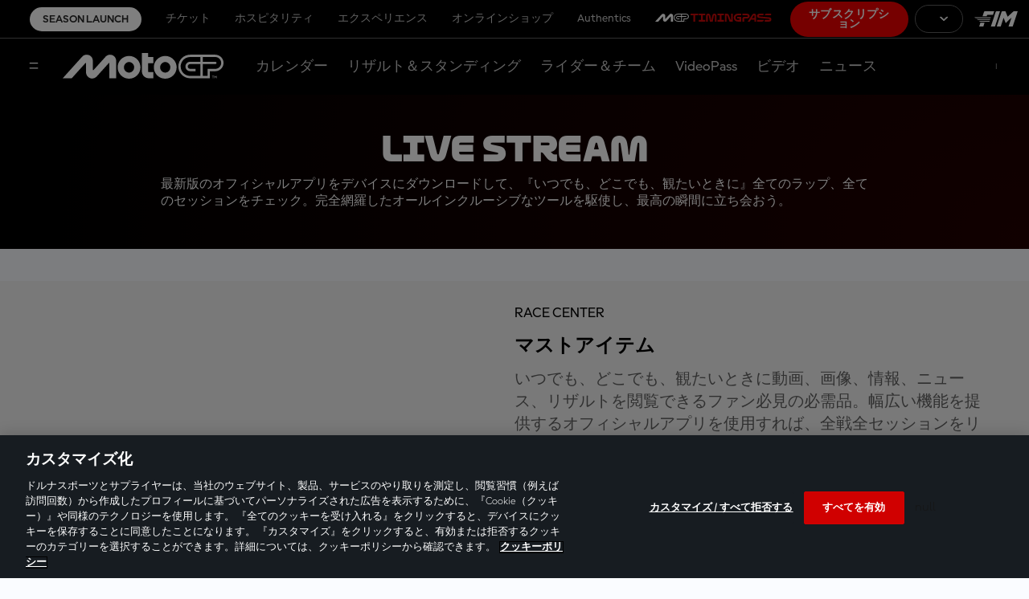

--- FILE ---
content_type: text/html;charset=utf-8
request_url: https://www.motogp.com/ja/Apps
body_size: 11012
content:
<!doctype html>

<html lang="ja">

    
<head>
	<meta charset="UTF-8">
	<meta http-equiv="X-UA-Compatible" content="IE=edge,chrome=1">
	<meta name="viewport" content="width=device-width, initial-scale=1">

	<meta name="twitter:title" content="The Official Home of MotoGP"/>
<meta name="twitter:creator:id" content="14082692"/>
<meta name="twitter:card" content="summary_large_image"/>
<meta name="twitter:url" content="www.motogp.com/ja/Apps"/>
<meta name="twitter:image" content="https://resources.motogp.pulselive.com/photo-resources/2024/11/17/604ef1be-a76f-492d-9cef-05c6a42dc7bf/motogp-logo.png?width=1024&height=512"/>
<meta name="twitter:image:height" content="512"/>
<meta property="og:image" content="https://resources.motogp.pulselive.com/photo-resources/2024/11/17/604ef1be-a76f-492d-9cef-05c6a42dc7bf/motogp-logo.png?width=1200&height=630"/>
<title>The Official Home of MotoGP</title>
<meta property="og:image:height" content="630"/>
<meta property="og:image:width" content="1200"/>
<meta property="og:type" content="website"/>
<meta property="og:image:type" content="image/jpeg"/>
<meta name="description" content="MotoGP description"/>
<meta property="og:site_name" content="The Official Home of MotoGP"/>
<meta name="twitter:site" content="@MotoGP"/>
<meta name="twitter:description" content="MotoGP description"/>
<meta property="og:url" content="www.motogp.com/ja/Apps"/>
<meta name="twitter:image:width" content="1024"/>
<meta property="og:title" content="The Official Home of MotoGP"/>
<meta property="og:description" content="MotoGP description"/>

    
    <link rel="stylesheet" href="/resources/v8.17.8/styles/screen.css" media="screen" />
	<link rel="stylesheet" href="/resources/v8.17.8/vendors/dorna-player/css/player.css" media="screen" />
    
    <script>
        window.RESOURCES_VERSION = 'v8.17.8';
		console.info( '%c Version: ' + window.RESOURCES_VERSION + ' ', "background-color: #C80502; color: #ffffff;")
		window.SSO_CLIENT_ID = 'b4b18243-76dd-4d76-a58e-458cff85dba3';
		window.SD_DOMAIN = 'https://api.pulselive.motogp.com';
		window.LIVE_STREAM_ON = 'NO';
		window.HELP_CENTRE_LINK = '{$HELP_CENTRE_LINK$}';
		window.TIMING_PASS_DOMAIN = 'https://timingpass.motogp.com';
		window.LOGO_PATH = 'https://static.dorna.com/assets/logos';
		window.VIDEO_PLAYER_VERSION = 'v2';
    </script>
    
    
<script src="//translations.gplat-prod.pulselive.com/motogp/ja.js" charset="UTF-8"></script>
<meta name="referrer" content="strict-origin-when-cross-origin">





    <base href="https://www.motogp.com/">

    <link rel="apple-touch-icon" sizes="180x180" href="https://static.dorna.com/assets/logos/mgp/brand/mgp-favicon-180x180.png">

    <link rel="icon" type="image/png" sizes="32x32" href="https://static.dorna.com/assets/logos/mgp/brand/mgp-favicon-32x32.png">

    <link rel="icon" type="image/png" sizes="16x16" href="https://static.dorna.com/assets/logos/mgp/brand/mgp-favicon-16x16.png">

<link rel="manifest" href="/resources/v8.17.8/i/favicon/site.webmanifest">
<link rel="canonical" href="https://www.motogp.com/ja/Apps">

    
    









        
        
        
        

        
        
        
        

        <meta property="og:locale:alternate" content="en_gb" />
        <meta property="og:locale:alternate" content="es_es" />
        <meta property="og:locale:alternate" content="it_it" />
        <meta property="og:locale:alternate" content="fr_fr" />
        <meta property="og:locale:alternate" content="de_de" />
        <meta property="og:locale:alternate" content="id_id" />
        <meta property="og:locale" content="ja_jp" />


    <link rel="alternate" href="https://www.motogp.com/en/Apps" hreflang="x-default" />
            <link rel="alternate" href="https://www.motogp.com/de/Apps" hreflang="de" />
            <link rel="alternate" href="https://www.motogp.com/es/Apps" hreflang="es" />
            <link rel="alternate" href="https://www.motogp.com/fr/Apps" hreflang="fr" />
            <link rel="alternate" href="https://www.motogp.com/it/Apps" hreflang="it" />
            <link rel="alternate" href="https://www.motogp.com/ja/Apps" hreflang="ja" />
            <link rel="alternate" href="https://www.motogp.com/id/Apps" hreflang="id" />

<!-- Google Tag Manager -->
<script>(function(w,d,s,l,i){w[l]=w[l]||[];w[l].push({'gtm.start':
new Date().getTime(),event:'gtm.js'});var f=d.getElementsByTagName(s)[0],
j=d.createElement(s),dl=l!='dataLayer'?'&l='+l:'';j.async=true;j.src=
'https://www.googletagmanager.com/gtm.js?id='+i+dl;f.parentNode.insertBefore(j,f);
})(window,document,'script','dataLayer','GTM-KN327K7');</script>
<!-- End Google Tag Manager -->

<script async src="https://securepubads.g.doubleclick.net/tag/js/gpt.js"></script>

<script type='text/javascript'>
    window.googletag = window.googletag || {cmd: []};
    googletag.cmd.push(function() {
        googletag.pubads().collapseEmptyDivs();
        googletag.enableServices();
    });
</script>

        <meta property="og:locale:alternate" content="en_gb" />
        <meta property="og:locale:alternate" content="es_es" />
        <meta property="og:locale:alternate" content="it_it" />
        <meta property="og:locale:alternate" content="fr_fr" />
        <meta property="og:locale:alternate" content="de_de" />
        <meta property="og:locale:alternate" content="id_id" />
        <meta property="og:locale" content="ja_jp" />


    <link rel="alternate" href="https://www.motogp.com/en/Apps" hreflang="x-default" />
            <link rel="alternate" href="https://www.motogp.com/de/Apps" hreflang="de" />
            <link rel="alternate" href="https://www.motogp.com/es/Apps" hreflang="es" />
            <link rel="alternate" href="https://www.motogp.com/fr/Apps" hreflang="fr" />
            <link rel="alternate" href="https://www.motogp.com/it/Apps" hreflang="it" />
            <link rel="alternate" href="https://www.motogp.com/ja/Apps" hreflang="ja" />
            <link rel="alternate" href="https://www.motogp.com/id/Apps" hreflang="id" />


</head>

<body data-widget="viewport-glue">

	
<!-- Google Tag Manager (noscript) -->
<noscript><iframe src="https://www.googletagmanager.com/ns.html?id=GTM-KN327K7"
height="0" width="0" style="display:none;visibility:hidden"></iframe></noscript>
<!-- End Google Tag Manager (noscript) -->

    
    <a class="skip-to" href="#main-content">Skip to main content</a>


<div class="sso-modal-main" data-widget="sso-modal/sso-modal" >
</div>
<div style="display:none;" class="mcp-contentzone-promo-banner">
</div>


    <header class="main-navigation js-main-navigation" data-widget="main-header/main-header" data-race-centre-img="https://static.dorna.com/assets/logos/mgp/brand/mgp-logo-on-dark.svg?v2">
        <div class="main-navigation__race-centre-container"></div>
        <div class="main-navigation__desktop-top-nav c-dark-mode">
            
    <div class="global-top-navigation" data-widget="main-header/global-top-nav">
        <div class="global-top-navigation__container">
            <ul class="global-top-navigation__menu-list js-menu-list">

        <li class="global-top-navigation__item    cta-link ">
                
                <a class="global-top-navigation__link   cta-link js-tracked-event"
                    data-nav-index="0"
                    data-event-type="click"
                    data-event="header_menu"
                    data-event-params="season launch"
                    
                    href="/ja/launch?utm_source=menu&utm_medium=widget&utm_campaign=seasonlaunch2026"
                >
                        Season Launch
                </a>
        </li>
        <li class="global-top-navigation__item     ">
                
                <a class="global-top-navigation__link external-link   js-tracked-event"
                    data-nav-index="1"
                    data-event-type="click"
                    data-event="header_menu"
                    data-event-params="tickets"
                    target="_blank" rel="noopener"
                    href="https://tickets.motogp.com/en/?utm_source=motogp.com&utm_medium=web_menu&utm_campaign=TS_home"
                >
                        チケット
                </a>
        </li>
        <li class="global-top-navigation__item     ">
                
                <a class="global-top-navigation__link external-link   js-tracked-event"
                    data-nav-index="2"
                    data-event-type="click"
                    data-event="header_menu"
                    data-event-params="hospitality"
                    target="_blank" rel="noopener"
                    href="https://motogppremier.motogp.com/hospitality?utm_source=motogp.com&utm_medium=partner_referral&utm_campaign=motogp_web_hospitality"
                >
                        ホスピタリティ
                </a>
        </li>
        <li class="global-top-navigation__item     ">
                
                <a class="global-top-navigation__link external-link   js-tracked-event"
                    data-nav-index="3"
                    data-event-type="click"
                    data-event="header_menu"
                    data-event-params="experiences"
                    target="_blank" rel="noopener"
                    href="https://motogppremier.motogp.com/motogp-premier?utm_source=motogp.com&utm_medium=partner_referral&utm_campaign=motogp_web_experiences"
                >
                        エクスペリエンス
                </a>
        </li>
        <li class="global-top-navigation__item     ">
                
                <a class="global-top-navigation__link external-link   js-tracked-event"
                    data-nav-index="4"
                    data-event-type="click"
                    data-event="header_menu"
                    data-event-params="store"
                    target="_blank" rel="noopener"
                    href="https://store.motogp.com/ja/?_s=bm-fi-motogp-prtsite-MainMenu-300522-JM"
                >
                        オンラインショップ
                </a>
        </li>
        <li class="global-top-navigation__item     ">
                
                <a class="global-top-navigation__link external-link   js-tracked-event"
                    data-nav-index="5"
                    data-event-type="click"
                    data-event="header_menu"
                    data-event-params="authentics"
                    target="_blank" rel="noopener"
                    href="https://motogpauthentics.com/?utm_source=referral&utm_medium=navigation-link&utm_campaign=partner-referral"
                >
                        Authentics
                </a>
        </li>
        <li class="global-top-navigation__item  timingpass   ">
                
                <a class="global-top-navigation__link external-link timingpass  js-tracked-event"
                    data-nav-index="6"
                    data-event-type="click"
                    data-event="header_menu"
                    data-event-params="motogp™timingpass"
                    target="_blank" rel="noopener"
                    href="https://timingpass.motogp.com/ja/"
                >
                        <img src="https://static.dorna.com/assets/logos/mgp/product/timingpass/timingpass-logo-landscape-on-dark.svg?v2" alt="MotoGP™TIMINGPASS" class="global-top-navigation__timingpass-logo" />
                </a>
        </li>
        <li class="global-top-navigation__item  videopass   ">
                
                <a class="global-top-navigation__link external-link videopass  js-tracked-event"
                    data-nav-index="7"
                    data-event-type="click"
                    data-event="header_menu"
                    data-event-params="motogp™videopass"
                    target="_blank" rel="noopener"
                    href="https://subscribe.motogp.com/ja/subscribe"
                >
                        <img src="https://static.dorna.com/assets/logos/mgp/product/videopass/videopass-logo-landscape-on-dark.svg?v2" alt="MotoGP™VIDEOPASS" class="global-top-navigation__videopass-logo" />
                </a>
        </li>
            </ul>
            <ul class="global-top-navigation__subscription-list js-subscription-list"></ul>

            <span class="global-top-navigation__subscribe-container">








            <a href="https://subscribe.motogp.com/ja/subscribe" class="link link--primary link--slim  global-top-navigation__subscribe-button js-subscribe-button"  target="_blank" rel="noreferrer">

                                    サブスクリプション


            </a>
            </span>

            

    <div class="language-switcher js-language-switcher" data-widget="language-switcher/language-switcher">
        <div class="language-switcher__container">







        <button class="button button--outline link--slim button--has-icon language-switcher__button js-language-switcher-button" >
	<svg class="icon button__icon button__icon--left" aria-hidden="true">
		<use xmlns:xlink="http://www.w3.org/1999/xlink" xlink:href="/resources/v8.17.8/i/svg-output/icons.svg#icn-language-globe"></use>
	</svg>

                            <div class="language-switcher__button-text js-language-switcher-button-text"></div>


	<svg class="icon button__icon button__icon--right" aria-hidden="true">
		<use xmlns:xlink="http://www.w3.org/1999/xlink" xlink:href="/resources/v8.17.8/i/svg-output/icons.svg#icn-chevron"></use>
	</svg>
        </button>

            <div class="language-switcher__menu-list-container js-menu-list-container">
                <div class="language-switcher__menu-list-root js-menu-list-root"></div>
                <ul class="language-switcher__menu-list c-dark-mode js-menu-list">

        <li class="language-switcher__item    en " data-lang-code="ENG">








            <a href="/en/Apps" class="link link--text   language-switcher__link   en"  data-nav-index="0" aria-label="English">

                                English


            </a>
        </li>

        <li class="language-switcher__item    es " data-lang-code="ESP">








            <a href="/es/Apps" class="link link--text   language-switcher__link   es"  data-nav-index="1" aria-label="Español">

                                Español


            </a>
        </li>

        <li class="language-switcher__item    it " data-lang-code="ITA">








            <a href="/it/Apps" class="link link--text   language-switcher__link   it"  data-nav-index="2" aria-label="Italiano">

                                Italiano


            </a>
        </li>

        <li class="language-switcher__item    fr " data-lang-code="FRA">








            <a href="/fr/Apps" class="link link--text   language-switcher__link   fr"  data-nav-index="3" aria-label="Français">

                                Français


            </a>
        </li>

        <li class="language-switcher__item    de " data-lang-code="DEU">








            <a href="/de/Apps" class="link link--text   language-switcher__link   de"  data-nav-index="4" aria-label="Deutsch">

                                Deutsch


            </a>
        </li>

        <li class="language-switcher__item    id " data-lang-code="IDN">








            <a href="/id/Apps" class="link link--text   language-switcher__link   id"  data-nav-index="5" aria-label="Indonesian">

                                Indonesian


            </a>
        </li>

        <li class="language-switcher__item    ja " data-lang-code="日本語">








            <a href="/ja/Apps" class="link link--text   language-switcher__link   ja"  data-nav-index="6" aria-label="日本語">

                                日本語


            </a>
        </li>
                    







        <button class="button button--outline  button--has-icon language-switcher__button language-switcher__button--close js-language-switcher-button-close" >
	<svg class="icon button__icon button__icon--left" aria-hidden="true">
		<use xmlns:xlink="http://www.w3.org/1999/xlink" xlink:href="/resources/v8.17.8/i/svg-output/icons.svg#icn-language-globe"></use>
	</svg>

                                    <div class="language-switcher__button-text js-language-switcher-button-text"></div>


	<svg class="icon button__icon button__icon--right" aria-hidden="true">
		<use xmlns:xlink="http://www.w3.org/1999/xlink" xlink:href="/resources/v8.17.8/i/svg-output/icons.svg#icn-chevron"></use>
	</svg>
        </button>
                </ul>
            </div>
        </div>
    </div>


            <div class="global-top-navigation__fim">
                <a href="https://www.fim-moto.com/" target="_blank" class="global-top-navigation__fim-logo" aria-label="国際モーターサイクリズム連盟 ロゴ"></a>
            </div>
        </div>
    </div>

        </div>

        <div class="main-navigation__container c-dark-mode">
            <div class="main-navigation__wrapper">
                <div class="main-navigation__content">
                    <button class="main-navigation__overlay-menu-button js-menu-button" aria-label="メニュー">
	<svg class=" " aria-hidden="true">
		<use xmlns:xlink="http://www.w3.org/1999/xlink" xlink:href="/resources/v8.17.8/i/svg-output/icons.svg#icn-hamburger-menu"></use>
	</svg>
                    </button>
        
                        <a href="/ja" class="main-navigation__logo" aria-label="MotoGP™ ロゴ">
                            <img src="https://static.dorna.com/assets/logos/mgp/brand/mgp-logo-on-dark.svg?v2" alt="MotoGP™ ロゴ" class="main-navigation__logo-img" />
                        </a>
        
                    <div class="main-navigation__menu-container">
                        <ul class="main-navigation__menu-list js-menu-list">

        <li class="main-navigation__item     ">
                
                <a class="main-navigation__link    js-tracked-event"
                    data-nav-index="0"
                    data-event-type="click"
                    data-event="header_menu"
                    data-event-params="calendar"
                    
                    href="/ja/calendar"
                >
                        カレンダー
                </a>
        </li>
        <li class="main-navigation__item     ">
                
                <a class="main-navigation__link    js-tracked-event"
                    data-nav-index="1"
                    data-event-type="click"
                    data-event="header_menu"
                    data-event-params="results & standings"
                    
                    href="/ja/gp-results"
                >
                        リザルト＆スタンディング
                </a>
        </li>
        <li class="main-navigation__item     ">
                
                <a class="main-navigation__link    js-tracked-event"
                    data-nav-index="2"
                    data-event-type="click"
                    data-event="header_menu"
                    data-event-params="riders & teams"
                    
                    href="/ja/riders/motogp"
                >
                        ライダー＆チーム
                </a>
        </li>
        <li class="main-navigation__item     ">
                
                <a class="main-navigation__link    js-tracked-event"
                    data-nav-index="3"
                    data-event-type="click"
                    data-event="header_menu"
                    data-event-params="videopass"
                    
                    href="/ja/videopass"
                >
                        VideoPass
                </a>
        </li>
        <li class="main-navigation__item     ">
                
                <a class="main-navigation__link    js-tracked-event"
                    data-nav-index="4"
                    data-event-type="click"
                    data-event="header_menu"
                    data-event-params="videos"
                    
                    href="/ja/videos"
                >
                        ビデオ
                </a>
        </li>
        <li class="main-navigation__item     ">
                
                <a class="main-navigation__link    js-tracked-event"
                    data-nav-index="5"
                    data-event-type="click"
                    data-event="header_menu"
                    data-event-params="news"
                    
                    href="/ja/news"
                >
                        ニュース
                </a>
        </li>
                        </ul>
                    </div>
                    
<div class="sso sso--main-bar js-sso-user" data-widget="motogp-user/motogp-user"></div>
                </div>
            </div>
        </div>

        <div class="main-navigation__overlay js-menu-overlay">
            <div class="main-navigation__overlay-root js-menu-overlay-root"></div>

            <div class="main-navigation__overlay-container js-menu-overlay-container">
                <div class="main-navigation__overlay-header">
                    <button class="main-navigation__overlay-close-button js-menu-overlay-close-button" aria-label="メニューを閉じる">
	<svg class=" " aria-hidden="true">
		<use xmlns:xlink="http://www.w3.org/1999/xlink" xlink:href="/resources/v8.17.8/i/svg-output/icons.svg#icn-close-hamburger-menu"></use>
	</svg>
                    </button>
                        <a href="/ja" class="main-navigation__overlay-header-logo" aria-label="MotoGP™ ロゴ">
                            <img src="https://static.dorna.com/assets/logos/mgp/brand/mgp-logo-on-light.svg?v2" alt="MotoGP™ ロゴ" class="main-navigation__overlay-header-logo-img" />
                        </a>
                </div>

                
<div class="sso sso--overlay js-sso-user" data-widget="motogp-user/motogp-user"></div>

                <div class="main-navigation__overlay-menu">
                    

    <div class="overlay-menu">
        <div class="overlay-menu__container">
            <ul class="overlay-menu__menu-list">

        <li class="overlay-menu__item     ">
                
                <a class="overlay-menu__link    js-tracked-event"
                    data-nav-index="0"
                    data-event-type="click"
                    data-event="header_menu"
                    data-event-params="calendar"
                    
                    href="/ja/calendar"
                >
                        カレンダー
                </a>
        </li>
        <li class="overlay-menu__item     ">
                
                <a class="overlay-menu__link    js-tracked-event"
                    data-nav-index="1"
                    data-event-type="click"
                    data-event="header_menu"
                    data-event-params="results"
                    
                    href="/ja/gp-results/2026/vc1/motogp/fp1/classification"
                >
                        リザルト＆スタンディング
                </a>
        </li>
        <li class="overlay-menu__item     ">
                
                <a class="overlay-menu__link    js-tracked-event"
                    data-nav-index="2"
                    data-event-type="click"
                    data-event="header_menu"
                    data-event-params="standings"
                    
                    href="/ja/world-standing/2025/motogp/championship-standings"
                >
                        総合順位
                </a>
        </li>
        <li class="overlay-menu__item     ">
                
                <a class="overlay-menu__link    js-tracked-event"
                    data-nav-index="3"
                    data-event-type="click"
                    data-event="header_menu"
                    data-event-params="riders & teams"
                    
                    href="/ja/riders/motogp"
                >
                        ライダー＆チーム
                </a>
        </li>
        <li class="overlay-menu__item     ">
                
                <a class="overlay-menu__link    js-tracked-event"
                    data-nav-index="4"
                    data-event-type="click"
                    data-event="header_menu"
                    data-event-params="videopass"
                    
                    href="/ja/videopass"
                >
                        VideoPass
                </a>
        </li>
        <li class="overlay-menu__item     ">
                
                <a class="overlay-menu__link    js-tracked-event"
                    data-nav-index="5"
                    data-event-type="click"
                    data-event="header_menu"
                    data-event-params="videos"
                    
                    href="/ja/videos"
                >
                        ビデオ
                </a>
        </li>
        <li class="overlay-menu__item     ">
                
                <a class="overlay-menu__link    js-tracked-event"
                    data-nav-index="6"
                    data-event-type="click"
                    data-event="header_menu"
                    data-event-params="news"
                    
                    href="/ja/news"
                >
                        ニュース
                </a>
        </li>
        <li class="overlay-menu__item     ">
                <div class="overlay-menu__link overlay-menu__link--has-submenu js-submenu-toggle" data-nav-index="7" data-target="ファン7">
                    ファン
	<svg class=" overlay-menu__link-chevron" aria-hidden="true">
		<use xmlns:xlink="http://www.w3.org/1999/xlink" xlink:href="/resources/v8.17.8/i/svg-output/icons.svg#icn-chevron"></use>
	</svg>
                </div>

                <div class="overlay-menu__submenu" tabindex="0" data-drop-down="ファン7">
                    <div class="overlay-menu__submenu-header">
                        <div class="overlay-menu__submenu-back-button js-back-button">
	<svg class=" " aria-hidden="true">
		<use xmlns:xlink="http://www.w3.org/1999/xlink" xlink:href="/resources/v8.17.8/i/svg-output/icons.svg#icn-arrow-back"></use>
	</svg>
                        </div>
                    </div>
                    
                    <div class="overlay-menu__submenu-options">
                        <ul>
                            <li class="overlay-menu__submenu-title js-submenu-toggle" data-target="ファン7">
                                ファン
                            </li>

                                <li class="overlay-menu__submenu-option  ">
                                    <a class="overlay-menu__submenu-link"
                                        data-event-type="click"
                                        data-event="header_menu"
                                        data-event-params="become a fan"
                                        
                                        href="/ja/register"
                                    >
                                        コミュニティ
                                    </a>
                                </li>

                                <li class="overlay-menu__submenu-option  ">
                                    <a class="overlay-menu__submenu-link"
                                        data-event-type="click"
                                        data-event="header_menu"
                                        data-event-params="game hub"
                                        
                                        href="/ja/game-hub"
                                    >
                                        ゲームハブ
                                    </a>
                                </li>

                                <li class="overlay-menu__submenu-option  ">
                                    <a class="overlay-menu__submenu-link"
                                        data-event-type="click"
                                        data-event="header_menu"
                                        data-event-params="vote - rider of the race"
                                        
                                        href="https://vote.motogp.com/?utm_source=website&utm_medium=entry_point&utm_campaign=ROR"
                                    >
                                        ライダー・オブ・ザ・レース
                                    </a>
                                </li>

                                <li class="overlay-menu__submenu-option  ">
                                    <a class="overlay-menu__submenu-link"
                                        data-event-type="click"
                                        data-event="header_menu"
                                        data-event-params="motogp™ apps"
                                        
                                        href="/ja/apps"
                                    >
                                        MotoGP™アプリ
                                    </a>
                                </li>
                        </ul>
                    </div>
                </div>
        </li>
        <li class="overlay-menu__item     ">
                <div class="overlay-menu__link overlay-menu__link--has-submenu js-submenu-toggle" data-nav-index="8" data-target="レーシング8">
                    レーシング
	<svg class=" overlay-menu__link-chevron" aria-hidden="true">
		<use xmlns:xlink="http://www.w3.org/1999/xlink" xlink:href="/resources/v8.17.8/i/svg-output/icons.svg#icn-chevron"></use>
	</svg>
                </div>

                <div class="overlay-menu__submenu" tabindex="0" data-drop-down="レーシング8">
                    <div class="overlay-menu__submenu-header">
                        <div class="overlay-menu__submenu-back-button js-back-button">
	<svg class=" " aria-hidden="true">
		<use xmlns:xlink="http://www.w3.org/1999/xlink" xlink:href="/resources/v8.17.8/i/svg-output/icons.svg#icn-arrow-back"></use>
	</svg>
                        </div>
                    </div>
                    
                    <div class="overlay-menu__submenu-options">
                        <ul>
                            <li class="overlay-menu__submenu-title js-submenu-toggle" data-target="レーシング8">
                                レーシング
                            </li>

                                <li class="overlay-menu__submenu-option  ">
                                    <a class="overlay-menu__submenu-link"
                                        data-event-type="click"
                                        data-event="header_menu"
                                        data-event-params="racing for the future"
                                        
                                        href="/ja/racing-for-the-future"
                                    >
                                        レーシングフォーザフューチャー
                                    </a>
                                </li>

                                <li class="overlay-menu__submenu-option  ">
                                    <a class="overlay-menu__submenu-link"
                                        data-event-type="click"
                                        data-event="header_menu"
                                        data-event-params="road to motogp™"
                                        
                                        href="/ja/road-to-motogp"
                                    >
                                        Road to MotoGP™
                                    </a>
                                </li>

                                <li class="overlay-menu__submenu-option  ">
                                    <a class="overlay-menu__submenu-link"
                                        data-event-type="click"
                                        data-event="header_menu"
                                        data-event-params="moto2™"
                                        
                                        href="/ja/moto2"
                                    >
                                        Moto2™
                                    </a>
                                </li>

                                <li class="overlay-menu__submenu-option  ">
                                    <a class="overlay-menu__submenu-link"
                                        data-event-type="click"
                                        data-event="header_menu"
                                        data-event-params="moto3™"
                                        
                                        href="/ja/moto3"
                                    >
                                        Moto3™
                                    </a>
                                </li>
                        </ul>
                    </div>
                </div>
        </li>
            </ul>
        </div>
    </div>

                </div>

                <div class="main-navigation__mobile-top-nav">
                    
    <div class="global-top-navigation" data-widget="main-header/global-top-nav">
        <div class="global-top-navigation__container">
            <ul class="global-top-navigation__menu-list js-menu-list">

        <li class="global-top-navigation__item    cta-link ">
                
                <a class="global-top-navigation__link   cta-link js-tracked-event"
                    data-nav-index="0"
                    data-event-type="click"
                    data-event="header_menu"
                    data-event-params="season launch"
                    
                    href="/ja/launch?utm_source=menu&utm_medium=widget&utm_campaign=seasonlaunch2026"
                >
                        Season Launch
                </a>
        </li>
        <li class="global-top-navigation__item     ">
                
                <a class="global-top-navigation__link external-link   js-tracked-event"
                    data-nav-index="1"
                    data-event-type="click"
                    data-event="header_menu"
                    data-event-params="tickets"
                    target="_blank" rel="noopener"
                    href="https://tickets.motogp.com/en/?utm_source=motogp.com&utm_medium=web_menu&utm_campaign=TS_home"
                >
                        チケット
                </a>
        </li>
        <li class="global-top-navigation__item     ">
                
                <a class="global-top-navigation__link external-link   js-tracked-event"
                    data-nav-index="2"
                    data-event-type="click"
                    data-event="header_menu"
                    data-event-params="hospitality"
                    target="_blank" rel="noopener"
                    href="https://motogppremier.motogp.com/hospitality?utm_source=motogp.com&utm_medium=partner_referral&utm_campaign=motogp_web_hospitality"
                >
                        ホスピタリティ
                </a>
        </li>
        <li class="global-top-navigation__item     ">
                
                <a class="global-top-navigation__link external-link   js-tracked-event"
                    data-nav-index="3"
                    data-event-type="click"
                    data-event="header_menu"
                    data-event-params="experiences"
                    target="_blank" rel="noopener"
                    href="https://motogppremier.motogp.com/motogp-premier?utm_source=motogp.com&utm_medium=partner_referral&utm_campaign=motogp_web_experiences"
                >
                        エクスペリエンス
                </a>
        </li>
        <li class="global-top-navigation__item     ">
                
                <a class="global-top-navigation__link external-link   js-tracked-event"
                    data-nav-index="4"
                    data-event-type="click"
                    data-event="header_menu"
                    data-event-params="store"
                    target="_blank" rel="noopener"
                    href="https://store.motogp.com/ja/?_s=bm-fi-motogp-prtsite-MainMenu-300522-JM"
                >
                        オンラインショップ
                </a>
        </li>
        <li class="global-top-navigation__item     ">
                
                <a class="global-top-navigation__link external-link   js-tracked-event"
                    data-nav-index="5"
                    data-event-type="click"
                    data-event="header_menu"
                    data-event-params="authentics"
                    target="_blank" rel="noopener"
                    href="https://motogpauthentics.com/?utm_source=referral&utm_medium=navigation-link&utm_campaign=partner-referral"
                >
                        Authentics
                </a>
        </li>
        <li class="global-top-navigation__item  timingpass   ">
                
                <a class="global-top-navigation__link external-link timingpass  js-tracked-event"
                    data-nav-index="6"
                    data-event-type="click"
                    data-event="header_menu"
                    data-event-params="motogp™timingpass"
                    target="_blank" rel="noopener"
                    href="https://timingpass.motogp.com/ja/"
                >
                        <img src="https://static.dorna.com/assets/logos/mgp/product/timingpass/timingpass-logo-landscape-on-light.svg?v2" alt="MotoGP™TIMINGPASS" class="global-top-navigation__timingpass-logo" />
                </a>
        </li>
        <li class="global-top-navigation__item  videopass   ">
                
                <a class="global-top-navigation__link external-link videopass  js-tracked-event"
                    data-nav-index="7"
                    data-event-type="click"
                    data-event="header_menu"
                    data-event-params="motogp™videopass"
                    target="_blank" rel="noopener"
                    href="https://subscribe.motogp.com/ja/subscribe"
                >
                        <img src="https://static.dorna.com/assets/logos/mgp/product/videopass/videopass-logo-landscape-on-light.svg?v2" alt="MotoGP™VIDEOPASS" class="global-top-navigation__videopass-logo" />
                </a>
        </li>
            </ul>
            <ul class="global-top-navigation__subscription-list js-subscription-list"></ul>

            <span class="global-top-navigation__subscribe-container">








            <a href="https://subscribe.motogp.com/ja/subscribe" class="link link--primary link--slim  global-top-navigation__subscribe-button js-subscribe-button"  target="_blank" rel="noreferrer">

                                    サブスクリプション


            </a>
            </span>

            

    <div class="language-switcher js-language-switcher" data-widget="language-switcher/language-switcher">
        <div class="language-switcher__container">







        <button class="button button--outline link--slim button--has-icon language-switcher__button js-language-switcher-button" >
	<svg class="icon button__icon button__icon--left" aria-hidden="true">
		<use xmlns:xlink="http://www.w3.org/1999/xlink" xlink:href="/resources/v8.17.8/i/svg-output/icons.svg#icn-language-globe"></use>
	</svg>

                            <div class="language-switcher__button-text js-language-switcher-button-text"></div>


	<svg class="icon button__icon button__icon--right" aria-hidden="true">
		<use xmlns:xlink="http://www.w3.org/1999/xlink" xlink:href="/resources/v8.17.8/i/svg-output/icons.svg#icn-chevron"></use>
	</svg>
        </button>

            <div class="language-switcher__menu-list-container js-menu-list-container">
                <div class="language-switcher__menu-list-root js-menu-list-root"></div>
                <ul class="language-switcher__menu-list c-dark-mode js-menu-list">

        <li class="language-switcher__item    en " data-lang-code="ENG">








            <a href="/en/Apps" class="link link--text   language-switcher__link   en"  data-nav-index="0" aria-label="English">

                                English


            </a>
        </li>

        <li class="language-switcher__item    es " data-lang-code="ESP">








            <a href="/es/Apps" class="link link--text   language-switcher__link   es"  data-nav-index="1" aria-label="Español">

                                Español


            </a>
        </li>

        <li class="language-switcher__item    it " data-lang-code="ITA">








            <a href="/it/Apps" class="link link--text   language-switcher__link   it"  data-nav-index="2" aria-label="Italiano">

                                Italiano


            </a>
        </li>

        <li class="language-switcher__item    fr " data-lang-code="FRA">








            <a href="/fr/Apps" class="link link--text   language-switcher__link   fr"  data-nav-index="3" aria-label="Français">

                                Français


            </a>
        </li>

        <li class="language-switcher__item    de " data-lang-code="DEU">








            <a href="/de/Apps" class="link link--text   language-switcher__link   de"  data-nav-index="4" aria-label="Deutsch">

                                Deutsch


            </a>
        </li>

        <li class="language-switcher__item    id " data-lang-code="IDN">








            <a href="/id/Apps" class="link link--text   language-switcher__link   id"  data-nav-index="5" aria-label="Indonesian">

                                Indonesian


            </a>
        </li>

        <li class="language-switcher__item    ja " data-lang-code="日本語">








            <a href="/ja/Apps" class="link link--text   language-switcher__link   ja"  data-nav-index="6" aria-label="日本語">

                                日本語


            </a>
        </li>
                    







        <button class="button button--outline  button--has-icon language-switcher__button language-switcher__button--close js-language-switcher-button-close" >
	<svg class="icon button__icon button__icon--left" aria-hidden="true">
		<use xmlns:xlink="http://www.w3.org/1999/xlink" xlink:href="/resources/v8.17.8/i/svg-output/icons.svg#icn-language-globe"></use>
	</svg>

                                    <div class="language-switcher__button-text js-language-switcher-button-text"></div>


	<svg class="icon button__icon button__icon--right" aria-hidden="true">
		<use xmlns:xlink="http://www.w3.org/1999/xlink" xlink:href="/resources/v8.17.8/i/svg-output/icons.svg#icn-chevron"></use>
	</svg>
        </button>
                </ul>
            </div>
        </div>
    </div>


            <div class="global-top-navigation__fim">
                <a href="https://www.fim-moto.com/" target="_blank" class="global-top-navigation__fim-logo" aria-label="国際モーターサイクリズム連盟 ロゴ"></a>
            </div>
        </div>
    </div>

                </div>      

                <div class="main-navigation__footer">
                    <div class="main-navigation__footer-container">
                        <div class="main-navigation__footer-help-centre">
                            <a href="/ja/help-center" class="main-navigation__footer-help-centre-button">
	<svg class=" " aria-hidden="true">
		<use xmlns:xlink="http://www.w3.org/1999/xlink" xlink:href="/resources/v8.17.8/i/svg-output/icons.svg#icn-help"></use>
	</svg>
                                ヘルプセンター
                            </a>
                        </div>
                        <div class="main-navigation__footer-language-switcher">
                            

    <div class="language-switcher js-language-switcher" data-widget="language-switcher/language-switcher">
        <div class="language-switcher__container">







        <button class="button button--outline link--slim button--has-icon language-switcher__button js-language-switcher-button" >
	<svg class="icon button__icon button__icon--left" aria-hidden="true">
		<use xmlns:xlink="http://www.w3.org/1999/xlink" xlink:href="/resources/v8.17.8/i/svg-output/icons.svg#icn-language-globe"></use>
	</svg>

                            <div class="language-switcher__button-text js-language-switcher-button-text"></div>


	<svg class="icon button__icon button__icon--right" aria-hidden="true">
		<use xmlns:xlink="http://www.w3.org/1999/xlink" xlink:href="/resources/v8.17.8/i/svg-output/icons.svg#icn-chevron"></use>
	</svg>
        </button>

            <div class="language-switcher__menu-list-container js-menu-list-container">
                <div class="language-switcher__menu-list-root js-menu-list-root"></div>
                <ul class="language-switcher__menu-list c-dark-mode js-menu-list">

        <li class="language-switcher__item    en " data-lang-code="ENG">








            <a href="/en/Apps" class="link link--text   language-switcher__link   en"  data-nav-index="0" aria-label="English">

                                English


            </a>
        </li>

        <li class="language-switcher__item    es " data-lang-code="ESP">








            <a href="/es/Apps" class="link link--text   language-switcher__link   es"  data-nav-index="1" aria-label="Español">

                                Español


            </a>
        </li>

        <li class="language-switcher__item    it " data-lang-code="ITA">








            <a href="/it/Apps" class="link link--text   language-switcher__link   it"  data-nav-index="2" aria-label="Italiano">

                                Italiano


            </a>
        </li>

        <li class="language-switcher__item    fr " data-lang-code="FRA">








            <a href="/fr/Apps" class="link link--text   language-switcher__link   fr"  data-nav-index="3" aria-label="Français">

                                Français


            </a>
        </li>

        <li class="language-switcher__item    de " data-lang-code="DEU">








            <a href="/de/Apps" class="link link--text   language-switcher__link   de"  data-nav-index="4" aria-label="Deutsch">

                                Deutsch


            </a>
        </li>

        <li class="language-switcher__item    id " data-lang-code="IDN">








            <a href="/id/Apps" class="link link--text   language-switcher__link   id"  data-nav-index="5" aria-label="Indonesian">

                                Indonesian


            </a>
        </li>

        <li class="language-switcher__item    ja " data-lang-code="日本語">








            <a href="/ja/Apps" class="link link--text   language-switcher__link   ja"  data-nav-index="6" aria-label="日本語">

                                日本語


            </a>
        </li>
                    







        <button class="button button--outline  button--has-icon language-switcher__button language-switcher__button--close js-language-switcher-button-close" >
	<svg class="icon button__icon button__icon--left" aria-hidden="true">
		<use xmlns:xlink="http://www.w3.org/1999/xlink" xlink:href="/resources/v8.17.8/i/svg-output/icons.svg#icn-language-globe"></use>
	</svg>

                                    <div class="language-switcher__button-text js-language-switcher-button-text"></div>


	<svg class="icon button__icon button__icon--right" aria-hidden="true">
		<use xmlns:xlink="http://www.w3.org/1999/xlink" xlink:href="/resources/v8.17.8/i/svg-output/icons.svg#icn-chevron"></use>
	</svg>
        </button>
                </ul>
            </div>
        </div>
    </div>

                        </div>
                    </div>
                </div>
            </div>
        </div>
    </header>

<div class="page-header">
    <div class="page-header__container page-header__container--centre">
            <h1 class="page-header__title">
                Live Stream
            </h1>

            <p class="page-header__description">
                最新版のオフィシャルアプリをデバイスにダウンロードして、『いつでも、どこでも、観たいときに』全てのラップ、全てのセッションをチェック。完全網羅したオールインクルーシブなツールを駆使し、最高の瞬間に立ち会おう。
            </p>
    </div>
</div>

<main id="main-content">

    <div class="default-template">
    
    <section class="single-promo widget js-lazy-load-images">

        <div 
            class="single-promo__container js-single-promo"
            data-promo-type="Single Promo"
            data-widget="single-promo/single-promo"
        >   

            <div class="single-promo__promo-container left-aligned">
                    <div class="single-promo__promo-image">
                            <a class="single-promo__image-link" target="_blank" rel="noopener" href="https://uqr.to/1qfg2">
    
        <div class="js-lazy-load u-observed lazy-image-wrapper">
                    <!--         <picture class=" object-fit-cover-picture ">
                    <source class="" srcset="https://resources.motogp.pulselive.com/photo-resources/2025/01/17/0d155102-5e81-40d9-b629-a81bc47e9127/apps-race-center-single-promo.jpg?width=368&height=250, https://resources.motogp.pulselive.com/photo-resources/2025/01/17/0d155102-5e81-40d9-b629-a81bc47e9127/apps-race-center-single-promo.jpg?width=736&height=500 2x" media="(max-width: 400px)">
                    <source class="" srcset="https://resources.motogp.pulselive.com/photo-resources/2025/01/17/0d155102-5e81-40d9-b629-a81bc47e9127/apps-race-center-single-promo.jpg?width=610&height=250, https://resources.motogp.pulselive.com/photo-resources/2025/01/17/0d155102-5e81-40d9-b629-a81bc47e9127/apps-race-center-single-promo.jpg?width=1220&height=500 2x" media="(max-width: 640px)">
                    <source class="" srcset="https://resources.motogp.pulselive.com/photo-resources/2025/01/17/0d155102-5e81-40d9-b629-a81bc47e9127/apps-race-center-single-promo.jpg?width=810&height=250, https://resources.motogp.pulselive.com/photo-resources/2025/01/17/0d155102-5e81-40d9-b629-a81bc47e9127/apps-race-center-single-promo.jpg?width=1620&height=500 2x" media="(max-width: 839px)">
                    <source class="" srcset="https://resources.motogp.pulselive.com/photo-resources/2025/01/17/0d155102-5e81-40d9-b629-a81bc47e9127/apps-race-center-single-promo.jpg?width=1100&height=700, https://resources.motogp.pulselive.com/photo-resources/2025/01/17/0d155102-5e81-40d9-b629-a81bc47e9127/apps-race-center-single-promo.jpg?width=2200&height=1400 2x" media="(min-width: 840px)">
                    <img class=" js-faded-image fade-in-on-load object-fit-cover-picture__img" src="https://resources.motogp.pulselive.com/photo-resources/2025/01/17/0d155102-5e81-40d9-b629-a81bc47e9127/apps-race-center-single-promo.jpg?width=1100&height=700" alt="apps-race-center-single-promo">
        </picture>
 -->
        </div>
                            </a>
                    </div>

                <div class="single-promo__promo-text">
                        <span class="single-promo__promo-subtitle">RACE CENTER</span>

                            <a href="https://uqr.to/1qfg2" class="single-promo__promo-title">マストアイテム</a>

                        <p class="single-promo__promo-description">いつでも、どこでも、観たいときに動画、画像、情報、ニュース、リザルトを閲覧できるファン必見の必需品。幅広い機能を提供するオフィシャルアプリを使用すれば、全戦全セッションをリアルタイムでフォローする生中継とライブタイミングにもアクセス可能！ <br></br> 

さらに、新しい専用機能でサーキットでの観戦体験が向上！</p>










            <a href="https://uqr.to/1qfg2" class="link link--primary   single-promo__promo-button js-single-promo-cta"  target="_blank" rel="noopener">

                                            ダウンロード


            </a>
                </div>
            </div>
        </div>
    </section>
    <div
        class="full-width-promo c-dark-mode js-full-width-promo"
        data-promo-type="Full Width Promo"
        data-widget="full-width-promo/full-width-promo">
        <div class="full-width-promo__container">
                <div class="full-width-promo__title">
                    MotoGP™ App
                </div>
                <div class="full-width-promo__text">
                    これまでにない手段で楽しむために、最新版のオフィシャルアプリ『MotoGP™ App』をダウンロードしよう！
                </div>
                <div class="full-width-promo__cta-container">








            <a href="https://apps.apple.com/app/motogp/id1157573265?platform=iphone" class="link link--secondary   full-width-promo__cta js-full-width-promo-cta"  target="_blank" rel="noopener">

                                            App Store


            </a>








            <a href="https://play.google.com/store/apps/details?id=com.dorna.officialmotogp" class="link link--secondary   full-width-promo__cta js-full-width-promo-cta"  target="_blank" rel="noopener">

                                            Play Store


            </a>
                </div>
        </div>
    </div>

    <section class="single-promo widget js-lazy-load-images">

        <div 
            class="single-promo__container js-single-promo"
            data-promo-type="Single Promo"
            data-widget="single-promo/single-promo"
        >   

            <div class="single-promo__promo-container right-aligned">
                    <div class="single-promo__promo-image">
                            <a class="single-promo__image-link" target="_blank" rel="noopener" href="https://uqr.to/1qfg2">
    
        <div class="js-lazy-load u-observed lazy-image-wrapper">
                    <!--         <picture class=" object-fit-cover-picture ">
                    <source class="" srcset="https://resources.motogp.pulselive.com/photo-resources/2025/01/17/fae82683-cc47-43a4-900d-cf30ff9865ea/apps-personalized-single-promo.jpg?width=368&height=250, https://resources.motogp.pulselive.com/photo-resources/2025/01/17/fae82683-cc47-43a4-900d-cf30ff9865ea/apps-personalized-single-promo.jpg?width=736&height=500 2x" media="(max-width: 400px)">
                    <source class="" srcset="https://resources.motogp.pulselive.com/photo-resources/2025/01/17/fae82683-cc47-43a4-900d-cf30ff9865ea/apps-personalized-single-promo.jpg?width=610&height=250, https://resources.motogp.pulselive.com/photo-resources/2025/01/17/fae82683-cc47-43a4-900d-cf30ff9865ea/apps-personalized-single-promo.jpg?width=1220&height=500 2x" media="(max-width: 640px)">
                    <source class="" srcset="https://resources.motogp.pulselive.com/photo-resources/2025/01/17/fae82683-cc47-43a4-900d-cf30ff9865ea/apps-personalized-single-promo.jpg?width=810&height=250, https://resources.motogp.pulselive.com/photo-resources/2025/01/17/fae82683-cc47-43a4-900d-cf30ff9865ea/apps-personalized-single-promo.jpg?width=1620&height=500 2x" media="(max-width: 839px)">
                    <source class="" srcset="https://resources.motogp.pulselive.com/photo-resources/2025/01/17/fae82683-cc47-43a4-900d-cf30ff9865ea/apps-personalized-single-promo.jpg?width=1100&height=700, https://resources.motogp.pulselive.com/photo-resources/2025/01/17/fae82683-cc47-43a4-900d-cf30ff9865ea/apps-personalized-single-promo.jpg?width=2200&height=1400 2x" media="(min-width: 840px)">
                    <img class=" js-faded-image fade-in-on-load object-fit-cover-picture__img" src="https://resources.motogp.pulselive.com/photo-resources/2025/01/17/fae82683-cc47-43a4-900d-cf30ff9865ea/apps-personalized-single-promo.jpg?width=1100&height=700" alt="apps-personalized-single-promo">
        </picture>
 -->
        </div>
                            </a>
                    </div>

                <div class="single-promo__promo-text">
                        <span class="single-promo__promo-subtitle">My favourite rider</span>

                            <a href="https://uqr.to/1qfg2" class="single-promo__promo-title">パーソナライズ</a>

                        <p class="single-promo__promo-description">お気に入りのライダーの動向をチェックしよう！ファン体験を向上させるために、アカウントを設定し、個人向けに最適化すれば、応援するライダーの情報やニュースをプッシュ通知でお知らせ</p>










            <a href="https://uqr.to/1qfg2" class="link link--primary   single-promo__promo-button js-single-promo-cta"  target="_blank" rel="noopener">

                                            ダウンロード


            </a>
                </div>
            </div>
        </div>
    </section>

    <section class="single-promo widget js-lazy-load-images">

        <div 
            class="single-promo__container js-single-promo"
            data-promo-type="Single Promo"
            data-widget="single-promo/single-promo"
        >   

            <div class="single-promo__promo-container left-aligned">
                    <div class="single-promo__promo-image">
                            <a class="single-promo__image-link" target="_blank" rel="noopener" href="https://uqr.to/1qfg2">
    
        <div class="js-lazy-load u-observed lazy-image-wrapper">
                    <!--         <picture class=" object-fit-cover-picture ">
                    <source class="" srcset="https://resources.motogp.pulselive.com/photo-resources/2025/01/17/f7526a21-079c-4075-911e-5b49aec56f1b/apps-videopass-single-promo.jpg?width=368&height=250, https://resources.motogp.pulselive.com/photo-resources/2025/01/17/f7526a21-079c-4075-911e-5b49aec56f1b/apps-videopass-single-promo.jpg?width=736&height=500 2x" media="(max-width: 400px)">
                    <source class="" srcset="https://resources.motogp.pulselive.com/photo-resources/2025/01/17/f7526a21-079c-4075-911e-5b49aec56f1b/apps-videopass-single-promo.jpg?width=610&height=250, https://resources.motogp.pulselive.com/photo-resources/2025/01/17/f7526a21-079c-4075-911e-5b49aec56f1b/apps-videopass-single-promo.jpg?width=1220&height=500 2x" media="(max-width: 640px)">
                    <source class="" srcset="https://resources.motogp.pulselive.com/photo-resources/2025/01/17/f7526a21-079c-4075-911e-5b49aec56f1b/apps-videopass-single-promo.jpg?width=810&height=250, https://resources.motogp.pulselive.com/photo-resources/2025/01/17/f7526a21-079c-4075-911e-5b49aec56f1b/apps-videopass-single-promo.jpg?width=1620&height=500 2x" media="(max-width: 839px)">
                    <source class="" srcset="https://resources.motogp.pulselive.com/photo-resources/2025/01/17/f7526a21-079c-4075-911e-5b49aec56f1b/apps-videopass-single-promo.jpg?width=1100&height=700, https://resources.motogp.pulselive.com/photo-resources/2025/01/17/f7526a21-079c-4075-911e-5b49aec56f1b/apps-videopass-single-promo.jpg?width=2200&height=1400 2x" media="(min-width: 840px)">
                    <img class=" js-faded-image fade-in-on-load object-fit-cover-picture__img" src="https://resources.motogp.pulselive.com/photo-resources/2025/01/17/f7526a21-079c-4075-911e-5b49aec56f1b/apps-videopass-single-promo.jpg?width=1100&height=700" alt="apps-videopass-single-promo">
        </picture>
 -->
        </div>
                            </a>
                    </div>

                <div class="single-promo__promo-text">
                        <span class="single-promo__promo-subtitle">Videopass</span>

                            <a href="https://uqr.to/1qfg2" class="single-promo__promo-title">ライブ＆オンデマンド</a>

                        <p class="single-promo__promo-description">全てのカテゴリーの全戦、全セッションを完全網羅の生中継とオンデマンドで配信。さらに、１９９２年から今日まで、約４.５万本のアーカイブにも、いつでもアクセスでき、フルレース、ハイライト、テクニカルフューチャー、ドキュメンタリーが見放題！</p>










            <a href="https://uqr.to/1qfg2" class="link link--primary   single-promo__promo-button js-single-promo-cta"  target="_blank" rel="noopener">

                                            ダウンロード


            </a>
                </div>
            </div>
        </div>
    </section>

    <section class="single-promo widget js-lazy-load-images">

        <div 
            class="single-promo__container js-single-promo"
            data-promo-type="Single Promo"
            data-widget="single-promo/single-promo"
        >   

            <div class="single-promo__promo-container right-aligned">
                    <div class="single-promo__promo-image">
                            <a class="single-promo__image-link" target="_blank" rel="noopener" href="https://uqr.to/1qfg2">
    
        <div class="js-lazy-load u-observed lazy-image-wrapper">
                    <!--         <picture class=" object-fit-cover-picture ">
                    <source class="" srcset="https://resources.motogp.pulselive.com/photo-resources/2025/05/22/497d3645-8473-4648-a801-40dbf179b831/image-83-.png?width=368&height=250, https://resources.motogp.pulselive.com/photo-resources/2025/05/22/497d3645-8473-4648-a801-40dbf179b831/image-83-.png?width=736&height=500 2x" media="(max-width: 400px)">
                    <source class="" srcset="https://resources.motogp.pulselive.com/photo-resources/2025/05/22/497d3645-8473-4648-a801-40dbf179b831/image-83-.png?width=610&height=250, https://resources.motogp.pulselive.com/photo-resources/2025/05/22/497d3645-8473-4648-a801-40dbf179b831/image-83-.png?width=1220&height=500 2x" media="(max-width: 640px)">
                    <source class="" srcset="https://resources.motogp.pulselive.com/photo-resources/2025/05/22/497d3645-8473-4648-a801-40dbf179b831/image-83-.png?width=810&height=250, https://resources.motogp.pulselive.com/photo-resources/2025/05/22/497d3645-8473-4648-a801-40dbf179b831/image-83-.png?width=1620&height=500 2x" media="(max-width: 839px)">
                    <source class="" srcset="https://resources.motogp.pulselive.com/photo-resources/2025/05/22/497d3645-8473-4648-a801-40dbf179b831/image-83-.png?width=1100&height=700, https://resources.motogp.pulselive.com/photo-resources/2025/05/22/497d3645-8473-4648-a801-40dbf179b831/image-83-.png?width=2200&height=1400 2x" media="(min-width: 840px)">
                    <img class=" js-faded-image fade-in-on-load object-fit-cover-picture__img" src="https://resources.motogp.pulselive.com/photo-resources/2025/05/22/497d3645-8473-4648-a801-40dbf179b831/image-83-.png?width=1100&height=700" alt="2025 Circuit Mode">
        </picture>
 -->
        </div>
                            </a>
                    </div>

                <div class="single-promo__promo-text">
                        <span class="single-promo__promo-subtitle">CIRCUIT MODE</span>

                            <a href="https://uqr.to/1qfg2" class="single-promo__promo-title">サーキットモード登場！</a>

                        <p class="single-promo__promo-description">無料のライブタイミングやファンゾーンのスケジュール、オフィシャルプログラムなど、『MotoGP™アプリ』に追加された『Circuit Mode（サーキットモード）』を使用すると、最新情報の入手が可能。
サーキットモードを利用しよう！</p>










            <a href="https://uqr.to/1qfg2" class="link link--primary   single-promo__promo-button js-single-promo-cta"  target="_blank" rel="noopener">

                                            ダウンロード


            </a>
                </div>
            </div>
        </div>
    </section>

    <section class="single-promo widget js-lazy-load-images">

        <div 
            class="single-promo__container js-single-promo"
            data-promo-type="Single Promo"
            data-widget="single-promo/single-promo"
        >   

            <div class="single-promo__promo-container left-aligned">
                    <div class="single-promo__promo-image">
    
        <div class="js-lazy-load u-observed lazy-image-wrapper">
                    <!--         <picture class=" object-fit-cover-picture ">
                    <source class="" srcset="https://resources.motogp.pulselive.com/photo-resources/2025/01/17/6ae53c21-348f-4f54-bcf4-0d564c523250/tv-apps-full-promo.jpg?width=368&height=250, https://resources.motogp.pulselive.com/photo-resources/2025/01/17/6ae53c21-348f-4f54-bcf4-0d564c523250/tv-apps-full-promo.jpg?width=736&height=500 2x" media="(max-width: 400px)">
                    <source class="" srcset="https://resources.motogp.pulselive.com/photo-resources/2025/01/17/6ae53c21-348f-4f54-bcf4-0d564c523250/tv-apps-full-promo.jpg?width=610&height=250, https://resources.motogp.pulselive.com/photo-resources/2025/01/17/6ae53c21-348f-4f54-bcf4-0d564c523250/tv-apps-full-promo.jpg?width=1220&height=500 2x" media="(max-width: 640px)">
                    <source class="" srcset="https://resources.motogp.pulselive.com/photo-resources/2025/01/17/6ae53c21-348f-4f54-bcf4-0d564c523250/tv-apps-full-promo.jpg?width=810&height=250, https://resources.motogp.pulselive.com/photo-resources/2025/01/17/6ae53c21-348f-4f54-bcf4-0d564c523250/tv-apps-full-promo.jpg?width=1620&height=500 2x" media="(max-width: 839px)">
                    <source class="" srcset="https://resources.motogp.pulselive.com/photo-resources/2025/01/17/6ae53c21-348f-4f54-bcf4-0d564c523250/tv-apps-full-promo.jpg?width=1100&height=700, https://resources.motogp.pulselive.com/photo-resources/2025/01/17/6ae53c21-348f-4f54-bcf4-0d564c523250/tv-apps-full-promo.jpg?width=2200&height=1400 2x" media="(min-width: 840px)">
                    <img class=" js-faded-image fade-in-on-load object-fit-cover-picture__img" src="https://resources.motogp.pulselive.com/photo-resources/2025/01/17/6ae53c21-348f-4f54-bcf4-0d564c523250/tv-apps-full-promo.jpg?width=1100&height=700" alt="tv-apps-full-promo">
        </picture>
 -->
        </div>
                    </div>

                <div class="single-promo__promo-text">

                            <span class="single-promo__promo-title">TVアプリ</span>

                        <p class="single-promo__promo-description">最新の『TV Apps』を利用して、チャンピオンシップの動画を提供する『MotoGP™ VideoPass（ビデオパス）』をテレビ画面で視聴！『MotoGP™』、『Moto2™』、『Moto3™』、『MotoE™』の完全網羅の生中継＆オンデマンド、さらに、プレミアムコンテンツまでのアクセスが可能。
<br>
<br><a href="https://apps.apple.com/us/app/motogp/id1157573265?platform=appleTV" target="_blank"><strong>Apple TV ></strong></a>
<br><a href="https://play.google.com/store/apps/details?id=com.dorna.officialmotogp" target="_blank"><strong>Android TV ></strong></a>
<br><a href="https://www.amazon.com/Dorna-Sports-SL-MotoGP/dp/B07NZC2CFK" target="_blank"><strong>Fire TV ></strong></a>
<br><a href="https://channelstore.roku.com/en-gb/details/b681a7ecb8a106f32e93a880fed642fe/motogp" target="_blank"><strong>Roku TV ></strong></a></p>

                </div>
            </div>
        </div>
    </section>
<div id="js-page-analytics"
    data-section="media_commercial"
    data-page-type="static"
></div>
</div>

</main>


<footer class="footer">
    <div class="footer__container">
        <div class="footer__logo-container">
                <a href="/ja" class="footer__logo" aria-label="MotoGP™ ロゴ">
                    <img src="https://static.dorna.com/assets/logos/mgp/brand/mgp-logo-on-light.svg?v2" alt="MotoGP™ ロゴ" class="footer__logo-img" />
                </a>
        </div>

        

    <section class="footer-sponsors js-lazy-load-images">
        <div class="footer-sponsors__container">
            <div class="footer-sponsors__title">オフィシャルスポンサー</div>
            
            <div class="footer-sponsors__list">
                    
                        <a href="https://www.qatarairways.com/es-es/homepage.html" class="footer-sponsors__sponsor" title="QATAR" target="_blank" rel="noopener">
    
        <div class="js-lazy-load u-observed lazy-image-wrapper">
                    <!--         <picture class=" picture ">
                    <source class="" srcset="https://resources.motogp.pulselive.com/photo-resources/2024/05/09/39e8b476-16e6-4447-8442-eeb64ab3b5b0/sponsor-qatar.png?width=100, https://resources.motogp.pulselive.com/photo-resources/2024/05/09/39e8b476-16e6-4447-8442-eeb64ab3b5b0/sponsor-qatar.png?width=200 2x" media="(min-width: 0px)">
                    <img class=" js-faded-image fade-in-on-load picture__img" src="https://resources.motogp.pulselive.com/photo-resources/2024/05/09/39e8b476-16e6-4447-8442-eeb64ab3b5b0/sponsor-qatar.png?width=100" alt="sponsor-qatar">
        </picture>
 -->
        </div>
                        </a>
                    
                        <a href="https://www.tissotwatches.com" class="footer-sponsors__sponsor" title="TISSOT" target="_blank" rel="noopener">
    
        <div class="js-lazy-load u-observed lazy-image-wrapper">
                    <!--         <picture class=" picture ">
                    <source class="" srcset="https://resources.motogp.pulselive.com/photo-resources/2024/09/12/179ab216-720b-4b7c-bc32-c7579a8b1cc2/Tissot_Main_Sponsor.png?width=100, https://resources.motogp.pulselive.com/photo-resources/2024/09/12/179ab216-720b-4b7c-bc32-c7579a8b1cc2/Tissot_Main_Sponsor.png?width=200 2x" media="(min-width: 0px)">
                    <img class=" js-faded-image fade-in-on-load picture__img" src="https://resources.motogp.pulselive.com/photo-resources/2024/09/12/179ab216-720b-4b7c-bc32-c7579a8b1cc2/Tissot_Main_Sponsor.png?width=100" alt="Tissot_Main_Sponsor">
        </picture>
 -->
        </div>
                        </a>
                    
                        <a href="https://www.michelinmotorsport.com/en/motorsport/" class="footer-sponsors__sponsor" title="MICHELIN" >
    
        <div class="js-lazy-load u-observed lazy-image-wrapper">
                    <!--         <picture class=" picture ">
                    <source class="" srcset="https://resources.motogp.pulselive.com/photo-resources/2023/03/27/6499fb7c-58c7-4e12-b107-98156ed85931/MICHELIN_logo.png?width=100, https://resources.motogp.pulselive.com/photo-resources/2023/03/27/6499fb7c-58c7-4e12-b107-98156ed85931/MICHELIN_logo.png?width=200 2x" media="(min-width: 0px)">
                    <img class=" js-faded-image fade-in-on-load picture__img" src="https://resources.motogp.pulselive.com/photo-resources/2023/03/27/6499fb7c-58c7-4e12-b107-98156ed85931/MICHELIN_logo.png?width=100" alt="MICHELIN_logo">
        </picture>
 -->
        </div>
                        </a>
                    
                        <a href="https://www.bmw-m.com/en/fastlane/motogp.html" class="footer-sponsors__sponsor" title="BMW M" target="_blank" rel="noopener">
    
        <div class="js-lazy-load u-observed lazy-image-wrapper">
                    <!--         <picture class=" picture ">
                    <source class="" srcset="https://resources.motogp.pulselive.com/photo-resources/2023/10/25/f0612155-0f76-452f-9db8-348c37fdd01b/BMW-M_logo.png?width=100, https://resources.motogp.pulselive.com/photo-resources/2023/10/25/f0612155-0f76-452f-9db8-348c37fdd01b/BMW-M_logo.png?width=200 2x" media="(min-width: 0px)">
                    <img class=" js-faded-image fade-in-on-load picture__img" src="https://resources.motogp.pulselive.com/photo-resources/2023/10/25/f0612155-0f76-452f-9db8-348c37fdd01b/BMW-M_logo.png?width=100" alt="BMW-M_logo">
        </picture>
 -->
        </div>
                        </a>
                    
                        <a href="https://estrellagalicia00.es/" class="footer-sponsors__sponsor" title="ESTRELLA GALICIA" target="_blank" rel="noopener">
    
        <div class="js-lazy-load u-observed lazy-image-wrapper">
                    <!--         <picture class=" picture ">
                    <source class="" srcset="https://resources.motogp.pulselive.com/photo-resources/2023/04/17/8a22cccc-b9e4-4b80-8a78-da85a042adf2/EstrellaGalicia_Logo.png?width=100, https://resources.motogp.pulselive.com/photo-resources/2023/04/17/8a22cccc-b9e4-4b80-8a78-da85a042adf2/EstrellaGalicia_Logo.png?width=200 2x" media="(min-width: 0px)">
                    <img class=" js-faded-image fade-in-on-load picture__img" src="https://resources.motogp.pulselive.com/photo-resources/2023/04/17/8a22cccc-b9e4-4b80-8a78-da85a042adf2/EstrellaGalicia_Logo.png?width=100" alt="EstrellaGalicia_Logo">
        </picture>
 -->
        </div>
                        </a>
                    
                        <a href="https://www.dhl.com/global-en/home/about-us/partnerships.html" class="footer-sponsors__sponsor" title="DHL" >
    
        <div class="js-lazy-load u-observed lazy-image-wrapper">
                    <!--         <picture class=" picture ">
                    <source class="" srcset="https://resources.motogp.pulselive.com/photo-resources/2023/03/27/ef2af200-beec-45b5-bfac-0e9b453ad4ed/DHL_logo.png?width=100, https://resources.motogp.pulselive.com/photo-resources/2023/03/27/ef2af200-beec-45b5-bfac-0e9b453ad4ed/DHL_logo.png?width=200 2x" media="(min-width: 0px)">
                    <img class=" js-faded-image fade-in-on-load picture__img" src="https://resources.motogp.pulselive.com/photo-resources/2023/03/27/ef2af200-beec-45b5-bfac-0e9b453ad4ed/DHL_logo.png?width=100" alt="DHL_logo">
        </picture>
 -->
        </div>
                        </a>
            </div>
        </div>
    </section>

        
        <div class="footer__mobile-social-container u-show-tablet">
            
<section class="footer-socials">
    <div class="footer-socials__container">
            <a class="footer-socials__item" href="https://facebook.com/MotoGP" target="_blank" title="Facebook">
	<svg class=" " aria-hidden="true">
		<use xmlns:xlink="http://www.w3.org/1999/xlink" xlink:href="/resources/v8.17.8/i/svg-output/icons.svg#icn-social-facebook"></use>
	</svg>
            </a>

            <a class="footer-socials__item" href="https://instagram.com/motogp" target="_blank" title="Instagram">
	<svg class=" " aria-hidden="true">
		<use xmlns:xlink="http://www.w3.org/1999/xlink" xlink:href="/resources/v8.17.8/i/svg-output/icons.svg#icn-social-instagram"></use>
	</svg>
            </a>

            <a class="footer-socials__item" href="https://www.threads.net/@motogp" target="_blank" title="Threads">
	<svg class=" " aria-hidden="true">
		<use xmlns:xlink="http://www.w3.org/1999/xlink" xlink:href="/resources/v8.17.8/i/svg-output/icons.svg#icn-social-threads"></use>
	</svg>
            </a>

            <a class="footer-socials__item" href="https://www.twitter.com/MotoGP" target="_blank" title="X">
	<svg class=" " aria-hidden="true">
		<use xmlns:xlink="http://www.w3.org/1999/xlink" xlink:href="/resources/v8.17.8/i/svg-output/icons.svg#icn-social-x"></use>
	</svg>
            </a>

            <a class="footer-socials__item" href="https://www.tiktok.com/@motogp" target="_blank" title="TikTok">
	<svg class=" " aria-hidden="true">
		<use xmlns:xlink="http://www.w3.org/1999/xlink" xlink:href="/resources/v8.17.8/i/svg-output/icons.svg#icn-social-tiktok"></use>
	</svg>
            </a>

            <a class="footer-socials__item" href="https://www.youtube.com/user/MotoGP" target="_blank" title="YouTube">
	<svg class=" " aria-hidden="true">
		<use xmlns:xlink="http://www.w3.org/1999/xlink" xlink:href="/resources/v8.17.8/i/svg-output/icons.svg#icn-social-youtube"></use>
	</svg>
            </a>

            <a class="footer-socials__item" href="https://www.linkedin.com/showcase/motogp/" target="_blank" title="LinkedIn">
	<svg class=" " aria-hidden="true">
		<use xmlns:xlink="http://www.w3.org/1999/xlink" xlink:href="/resources/v8.17.8/i/svg-output/icons.svg#icn-social-linkedin"></use>
	</svg>
            </a>

            <a class="footer-socials__item" href="https://podcasts.apple.com/us/podcast/the-official-motogp-podcast/id1504466576" target="_blank" title="Podcast">
	<svg class=" " aria-hidden="true">
		<use xmlns:xlink="http://www.w3.org/1999/xlink" xlink:href="/resources/v8.17.8/i/svg-output/icons.svg#icn-social-podcast"></use>
	</svg>
            </a>

            <a class="footer-socials__item" href="https://www.snapchat.com/add/motogp" target="_blank" title="Snapchat">
	<svg class=" " aria-hidden="true">
		<use xmlns:xlink="http://www.w3.org/1999/xlink" xlink:href="/resources/v8.17.8/i/svg-output/icons.svg#icn-social-snapchat"></use>
	</svg>
            </a>

            <a class="footer-socials__item" href="https://www.twitch.tv/motogp" target="_blank" title="Twitch">
	<svg class=" " aria-hidden="true">
		<use xmlns:xlink="http://www.w3.org/1999/xlink" xlink:href="/resources/v8.17.8/i/svg-output/icons.svg#icn-social-twitch"></use>
	</svg>
            </a>

            <a class="footer-socials__item" href="https://open.spotify.com/show/3t0SHu3AYrWOZZl72P9Gjs" target="_blank" title="Spotify">
	<svg class=" " aria-hidden="true">
		<use xmlns:xlink="http://www.w3.org/1999/xlink" xlink:href="/resources/v8.17.8/i/svg-output/icons.svg#icn-social-spotify"></use>
	</svg>
            </a>

            <a class="footer-socials__item" href="https://whatsapp.com/channel/0029Va4R14Z1iUxYGtYvLg2M" target="_blank" title="WhatsApp">
	<svg class=" " aria-hidden="true">
		<use xmlns:xlink="http://www.w3.org/1999/xlink" xlink:href="/resources/v8.17.8/i/svg-output/icons.svg#icn-social-whatsapp"></use>
	</svg>
            </a>

            <a class="footer-socials__item" href="https://t.me/motogp" target="_blank" title="Telegram">
	<svg class=" " aria-hidden="true">
		<use xmlns:xlink="http://www.w3.org/1999/xlink" xlink:href="/resources/v8.17.8/i/svg-output/icons.svg#icn-social-telegram"></use>
	</svg>
            </a>
    </div>
</section>
        </div>

        <div class="footer__menu-container">
        <div class="footer__menu-section">
                <div class="footer__menu-title">メディア＆コマーシャル</div>

                <ul class="footer__menu-list">

                            <li class="footer__menu-item">
                                <a class="footer__menu-link"  href="/ja/sponsors">
                                    オフィシャルスポンサー
                                </a>
                            </li>

                            <li class="footer__menu-item">
                                <a class="footer__menu-link"  href="/ja/broadcasters">
                                    テレビブロードキャスト
                                </a>
                            </li>

                            <li class="footer__menu-item">
                                <a class="footer__menu-link"  href="/ja/timingpass/about">
                                    TimingPass™
                                </a>
                            </li>

                            <li class="footer__menu-item">
                                <a class="footer__menu-link"  href="/ja/apps">
                                    MotoGP™アプリ
                                </a>
                            </li>
                </ul>
        </div>

        <div class="footer__menu-section">
                <div class="footer__menu-title">ヘルプセンター</div>

                <ul class="footer__menu-list">

                            <li class="footer__menu-item">
                                <a class="footer__menu-link"  href="/ja/contact">
                                    コンタクト
                                </a>
                            </li>

                            <li class="footer__menu-item">
                                <a class="footer__menu-link"  href="/ja/help-center">
                                    よくある質問
                                </a>
                            </li>

                            <li class="footer__menu-item">
                                <a class="footer__menu-link"  href="/ja/register">
                                    コミュニティ参加
                                </a>
                            </li>
                </ul>
        </div>

        <div class="footer__menu-section">
                <div class="footer__menu-title">チケット＆ホスピタリティ</div>

                <ul class="footer__menu-list">

                            <li class="footer__menu-item">
                                <a class="footer__menu-link" target="_blank" rel="noopener" href="https://tickets.motogp.com/en/?utm_source=motogp.com&utm_medium=web_footer&utm_campaign=TS_home">
                                    チケット
                                </a>
                            </li>

                            <li class="footer__menu-item">
                                <a class="footer__menu-link" target="_blank" rel="noopener" href="https://motogppremier.motogp.com/hospitality?utm_source=motogp.com&utm_medium=partner_referral&utm_campaign=motogp_web_hospitality_footer">
                                    ホスピタリティ
                                </a>
                            </li>

                            <li class="footer__menu-item">
                                <a class="footer__menu-link" target="_blank" rel="noopener" href="https://motogppremier.motogp.com/motogp-premier?utm_source=motogp.com&utm_medium=partner_referral&utm_campaign=motogp_web_experiences_footer">
                                    エクスペリエンス
                                </a>
                            </li>
                </ul>
        </div>

        <div class="footer__menu-section">
                <div class="footer__menu-title">ゲームハブ</div>

                <ul class="footer__menu-list">

                            <li class="footer__menu-item">
                                <a class="footer__menu-link" target="_blank" rel="noopener" href="https://fantasy.motogp.com/?utm_source=motogp.com&utm_medium=referral&utm_content=website&utm_campaign=footer">
                                    MotoGP™ Fantasy
                                </a>
                            </li>

                            <li class="footer__menu-item">
                                <a class="footer__menu-link" target="_blank" rel="noopener" href="https://predictor.motogp.com/?utm_source=motogp.com&utm_medium=referral&utm_content=website&utm_campaign=footer">
                                    MotoGP™ Predictor
                                </a>
                            </li>

                            <li class="footer__menu-item">
                                <a class="footer__menu-link" target="_blank" rel="noopener" href="https://esport.motogp.com/?utm_source=motogp.com&utm_medium=referral&utm_content=website&utm_campaign=footer">
                                    MotoGP™ eSport
                                </a>
                            </li>

                            <li class="footer__menu-item">
                                <a class="footer__menu-link" target="_blank" rel="noopener" href="https://motogpguru.com/">
                                    MotoGP™ Guru
                                </a>
                            </li>

                            <li class="footer__menu-item">
                                <a class="footer__menu-link" target="_blank" rel="noopener" href="https://motogpvideogame.com/">
                                    MotoGP™25
                                </a>
                            </li>
                </ul>
        </div>

        <div class="footer__menu-section">
                <div class="footer__menu-title">アバウト</div>

                <ul class="footer__menu-list">

                            <li class="footer__menu-item">
                                <a class="footer__menu-link" target="_blank" rel="noopener" href="https://www.dorna.com/">
                                    Dorna Sports
                                </a>
                            </li>

                            <li class="footer__menu-item">
                                <a class="footer__menu-link"  href="/ja/cookie-policy">
                                    クッキーポリシー
                                </a>
                            </li>

                            <li class="footer__menu-item">
                                <a class="footer__menu-link"  href="/ja/legal-notice">
                                    利用規約
                                </a>
                            </li>

                            <li class="footer__menu-item">
                                <a class="footer__menu-link" target="_blank" rel="noopener" href="https://sso.dorna.com/en/privacy-policy">
                                    プライバシーポリシー
                                </a>
                            </li>

                            <li class="footer__menu-item">
                                <a class="footer__menu-link"  href="/ja/purchase-policy">
                                    購入ポリシー
                                </a>
                            </li>
                </ul>
        </div>

        </div>

        <div class="footer__row">
            <div class="footer__app-container">
                
    <section class="footer-apps js-lazy-load-images">
        <div class="footer-apps__container">          
            <div class="footer-apps__title">
                オフィシャルアプリ
            </div>  

            <div class="footer-apps__list">
                    
                        <a href="https://apps.apple.com/app/motogp/id1157573265?platform=iphone" class="footer-apps__button" title="App Store" >
    
        <div class="js-lazy-load u-observed lazy-image-wrapper">
                    <!--         <picture class=" picture ">
                    <source class="" srcset="https://resources.motogp.pulselive.com/photo-resources/2023/04/04/034ae330-1e43-4826-837e-9ee825aae98f/app-store.svg?width=118, https://resources.motogp.pulselive.com/photo-resources/2023/04/04/034ae330-1e43-4826-837e-9ee825aae98f/app-store.svg?width=236 2x" media="(min-width: 0px)">
                    <img class=" js-faded-image fade-in-on-load picture__img" src="https://resources.motogp.pulselive.com/photo-resources/2023/04/04/034ae330-1e43-4826-837e-9ee825aae98f/app-store.svg?width=118" alt="app-store">
        </picture>
 -->
        </div>
                        </a>
                    
                        <a href="https://play.google.com/store/apps/details?id=com.dorna.officialmotogp" class="footer-apps__button" title="Play Store" >
    
        <div class="js-lazy-load u-observed lazy-image-wrapper">
                    <!--         <picture class=" picture ">
                    <source class="" srcset="https://resources.motogp.pulselive.com/photo-resources/2023/04/04/5dda2176-adfd-43e3-99a4-d0f79afada4e/play-store.svg?width=118, https://resources.motogp.pulselive.com/photo-resources/2023/04/04/5dda2176-adfd-43e3-99a4-d0f79afada4e/play-store.svg?width=236 2x" media="(min-width: 0px)">
                    <img class=" js-faded-image fade-in-on-load picture__img" src="https://resources.motogp.pulselive.com/photo-resources/2023/04/04/5dda2176-adfd-43e3-99a4-d0f79afada4e/play-store.svg?width=118" alt="play-store">
        </picture>
 -->
        </div>
                        </a>
            </div>
        </div>
    </section>

            </div>
        
            <div class="footer__desktop-social-container u-hide-tablet">
                
<section class="footer-socials">
    <div class="footer-socials__container">
            <a class="footer-socials__item" href="https://facebook.com/MotoGP" target="_blank" title="Facebook">
	<svg class=" " aria-hidden="true">
		<use xmlns:xlink="http://www.w3.org/1999/xlink" xlink:href="/resources/v8.17.8/i/svg-output/icons.svg#icn-social-facebook"></use>
	</svg>
            </a>

            <a class="footer-socials__item" href="https://instagram.com/motogp" target="_blank" title="Instagram">
	<svg class=" " aria-hidden="true">
		<use xmlns:xlink="http://www.w3.org/1999/xlink" xlink:href="/resources/v8.17.8/i/svg-output/icons.svg#icn-social-instagram"></use>
	</svg>
            </a>

            <a class="footer-socials__item" href="https://www.threads.net/@motogp" target="_blank" title="Threads">
	<svg class=" " aria-hidden="true">
		<use xmlns:xlink="http://www.w3.org/1999/xlink" xlink:href="/resources/v8.17.8/i/svg-output/icons.svg#icn-social-threads"></use>
	</svg>
            </a>

            <a class="footer-socials__item" href="https://www.twitter.com/MotoGP" target="_blank" title="X">
	<svg class=" " aria-hidden="true">
		<use xmlns:xlink="http://www.w3.org/1999/xlink" xlink:href="/resources/v8.17.8/i/svg-output/icons.svg#icn-social-x"></use>
	</svg>
            </a>

            <a class="footer-socials__item" href="https://www.tiktok.com/@motogp" target="_blank" title="TikTok">
	<svg class=" " aria-hidden="true">
		<use xmlns:xlink="http://www.w3.org/1999/xlink" xlink:href="/resources/v8.17.8/i/svg-output/icons.svg#icn-social-tiktok"></use>
	</svg>
            </a>

            <a class="footer-socials__item" href="https://www.youtube.com/user/MotoGP" target="_blank" title="YouTube">
	<svg class=" " aria-hidden="true">
		<use xmlns:xlink="http://www.w3.org/1999/xlink" xlink:href="/resources/v8.17.8/i/svg-output/icons.svg#icn-social-youtube"></use>
	</svg>
            </a>

            <a class="footer-socials__item" href="https://www.linkedin.com/showcase/motogp/" target="_blank" title="LinkedIn">
	<svg class=" " aria-hidden="true">
		<use xmlns:xlink="http://www.w3.org/1999/xlink" xlink:href="/resources/v8.17.8/i/svg-output/icons.svg#icn-social-linkedin"></use>
	</svg>
            </a>

            <a class="footer-socials__item" href="https://podcasts.apple.com/us/podcast/the-official-motogp-podcast/id1504466576" target="_blank" title="Podcast">
	<svg class=" " aria-hidden="true">
		<use xmlns:xlink="http://www.w3.org/1999/xlink" xlink:href="/resources/v8.17.8/i/svg-output/icons.svg#icn-social-podcast"></use>
	</svg>
            </a>

            <a class="footer-socials__item" href="https://www.snapchat.com/add/motogp" target="_blank" title="Snapchat">
	<svg class=" " aria-hidden="true">
		<use xmlns:xlink="http://www.w3.org/1999/xlink" xlink:href="/resources/v8.17.8/i/svg-output/icons.svg#icn-social-snapchat"></use>
	</svg>
            </a>

            <a class="footer-socials__item" href="https://www.twitch.tv/motogp" target="_blank" title="Twitch">
	<svg class=" " aria-hidden="true">
		<use xmlns:xlink="http://www.w3.org/1999/xlink" xlink:href="/resources/v8.17.8/i/svg-output/icons.svg#icn-social-twitch"></use>
	</svg>
            </a>

            <a class="footer-socials__item" href="https://open.spotify.com/show/3t0SHu3AYrWOZZl72P9Gjs" target="_blank" title="Spotify">
	<svg class=" " aria-hidden="true">
		<use xmlns:xlink="http://www.w3.org/1999/xlink" xlink:href="/resources/v8.17.8/i/svg-output/icons.svg#icn-social-spotify"></use>
	</svg>
            </a>

            <a class="footer-socials__item" href="https://whatsapp.com/channel/0029Va4R14Z1iUxYGtYvLg2M" target="_blank" title="WhatsApp">
	<svg class=" " aria-hidden="true">
		<use xmlns:xlink="http://www.w3.org/1999/xlink" xlink:href="/resources/v8.17.8/i/svg-output/icons.svg#icn-social-whatsapp"></use>
	</svg>
            </a>

            <a class="footer-socials__item" href="https://t.me/motogp" target="_blank" title="Telegram">
	<svg class=" " aria-hidden="true">
		<use xmlns:xlink="http://www.w3.org/1999/xlink" xlink:href="/resources/v8.17.8/i/svg-output/icons.svg#icn-social-telegram"></use>
	</svg>
            </a>
    </div>
</section>
            </div>
        </div>

        <div class="footer__copyright">
            © 2025 Dorna Sports SL. 全著作権所有。全ての商標はそれぞれの所有者に帰属。
        </div>
    </div>
</footer>
    
    
    
    <script>
		import("/resources/v8.17.8/scripts/bundle-es.min.js");
		window.supportsDynamicImport = true;
	</script>
	<script>
		if (!window.supportsDynamicImport) {
			const systemJsLoaderTag = document.createElement('script');
			systemJsLoaderTag.src = 'https://unpkg.com/systemjs@2.0.0/dist/s.min.js';
			systemJsLoaderTag.addEventListener('load', function () {
				System.import('/resources/v8.17.8/scripts/nomodule/bundle-system.min.js');
			});
			document.head.appendChild(systemJsLoaderTag);
		}
	</script>

</body>

</html>